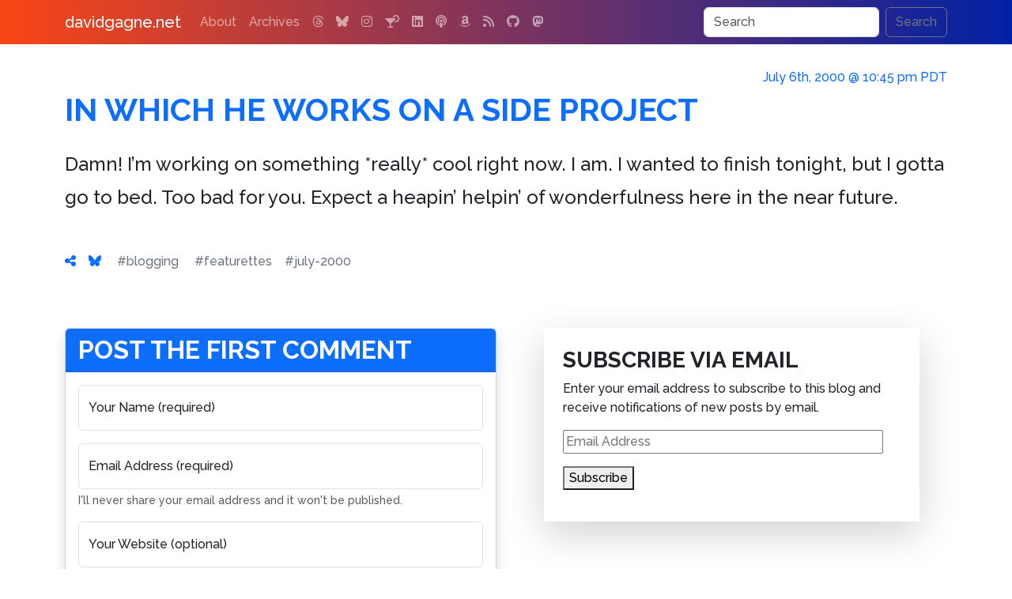

--- FILE ---
content_type: text/html; charset=UTF-8
request_url: https://www.davidgagne.net/2000/07/06/damn-im-working-on-something/
body_size: 7021
content:
<!doctype html>
<html lang="en">
  <head>
    <meta charset="utf-8">
    <meta name="viewport" content="width=device-width, initial-scale=1">
    <link rel="profile" href="https://gmpg.org/xfn/11">
    <link rel="pingback" href="https://www.davidgagne.net/xmlrpc.php">
    <title>In Which He Works on a Side Project | davidgagne.net</title>
    <meta name="author" content="David Vincent Gagne">
    <meta name="robots" content="index, follow">
    <meta name="googlebot" content="index, follow, max-snippet:-1, max-image-preview:large, max-video-preview:-1">
    <meta name="bingbot" content="index, follow, max-snippet:-1, max-image-preview:large, max-video-preview:-1">
    <meta property="og:locale" content="en_US">
    <meta property="og:site_name" content="davidgagne.net">
    <meta property="article:publisher" content="https://www.davidgagne.net/">
    <meta property="article:author" content="https://www.davidgagne.net/">
    <meta name="apple-itunes-app" content="app-id=1309377225">	<meta name="keywords" content="blogging, featurettes">
	<meta name="description" content="Damn! I&amp;#8217;m working on something *really* cool right now. I am. I wanted to finish tonight, but I gotta go to bed. Too bad for you. Expect a heapin&amp;#8217; helpin&amp;#8217; of wonderfulness here in the near future.">
	<meta property="og:description"	content="Damn! I&amp;#8217;m working on something *really* cool right now. I am. I wanted to finish tonight, but I gotta go to bed. Too bad for you. Expect a heapin&amp;#8217; helpin&amp;#8217; of wonderfulness here in the near future.">
	<meta property="og:type"		content="article">
	<meta property="og:url"		content="https://www.davidgagne.net/2000/07/06/damn-im-working-on-something/">
	<meta property="og:title"		content="In Which He Works on a Side Project">
	<meta property="og:image"		content="https://www.davidgagne.net/wp-content/themes/vincenzo-plain/images/los-angeles.jpg">
	<meta property="article:published_time" content="2000-07-06T22:45:03-07:00">
	<meta property="article:modified_time" content="2008-05-28T10:48:44-07:00">
    <link rel="preconnect" href="https://cdn.jsdelivr.net" crossorigin>
    <link rel="preconnect" href="https://cdnjs.cloudflare.com" crossorigin>
    <link rel="preconnect" href="https://s0.wp.com" crossorigin>
    <link rel="preload" href="https://cdn.jsdelivr.net/npm/bootstrap@5.3.2/dist/css/bootstrap.min.css" integrity="sha384-T3c6CoIi6uLrA9TneNEoa7RxnatzjcDSCmG1MXxSR1GAsXEV/Dwwykc2MPK8M2HN" crossorigin="anonymous" as="style" onload="this.onload=null;this.rel='stylesheet'">
    <noscript><link rel="stylesheet" href="https://cdn.jsdelivr.net/npm/bootstrap@5.3.2/dist/css/bootstrap.min.css"></noscript>

    <link rel="preload" href="https://cdnjs.cloudflare.com/ajax/libs/font-awesome/6.7.2/css/all.min.css?display=swap" crossorigin="anonymous" as="style" onload="this.onload=null;this.rel='stylesheet'">
    <noscript><link rel="stylesheet" href="https://cdnjs.cloudflare.com/ajax/libs/font-awesome/6.7.2/css/all.min.css?display=swap"></noscript>

    <link rel="preload" href="https://www.davidgagne.net/wp-content/themes/vincenzo-plain/style.css?v=1.1.31" as="style" onload="this.onload=null;this.rel='stylesheet'">
    <noscript><link rel="stylesheet" href="https://www.davidgagne.net/wp-content/themes/vincenzo-plain/style.css?v=1.1.31"></noscript>
    <link rel="apple-touch-icon" href="https://www.davidgagne.net/apple-touch-icon.png" sizes="180x180">
    <link rel="icon" href="https://www.davidgagne.net/favicon.ico">
    <meta name="theme-color" content="#000000">

<!-- wp_head() starts //-->

<meta name='robots' content='max-image-preview:large'>
<!-- Jetpack Site Verification Tags -->
<meta name="google-site-verification" content="--ms5_LpYh1gVJmVf0wt2lR9OPite8mak9_-NRXEO4U">
<link rel='dns-prefetch' href='//www.googletagmanager.com'>
<link rel='dns-prefetch' href='//stats.wp.com'>
<link rel='dns-prefetch' href='//v0.wordpress.com'>
<link rel="alternate" type="application/rss+xml" title="davidgagne.net &raquo; Feed" href="https://www.davidgagne.net/feed/">
<link rel="alternate" type="application/rss+xml" title="davidgagne.net &raquo; Comments Feed" href="https://www.davidgagne.net/comments/feed/">
<link rel="alternate" type="application/rss+xml" title="davidgagne.net &raquo; In Which He Works on a Side Project Comments Feed" href="https://www.davidgagne.net/2000/07/06/damn-im-working-on-something/feed/">
<script type="application/ld+json">
{
    "@context": "https://schema.org",
    "@graph": [
        {
            "@type": "WebSite",
            "@id": "https://www.davidgagne.net/#website",
            "url": "https://www.davidgagne.net/",
            "name": "davidgagne.net",
            "description": "The personal weblog of David Vincent Gagne",
            "publisher": {
                "@id": "https://www.davidgagne.net/#publisher"
            },
            "potentialAction": {
                "@type": "SearchAction",
                "target": "https://www.davidgagne.net/?s={search_term_string}",
                "query-input": "required name=search_term_string"
            }
        },
        {
            "@type": "Organization",
            "name": "davidgagne.net",
            "url": "https://www.davidgagne.net/",
            "logo": {
                "@type": "ImageObject",
                "url": "https://www.davidgagne.net/wp-content/uploads/2020/07/logo-davidgagne.png",
                "width": 550,
                "height": 60
            },
            "@id": "https://www.davidgagne.net/#publisher"
        },
        {
            "@type": "Person",
            "@id": "https://www.davidgagne.net/#person",
            "name": "David Gagne",
            "url": "https://www.davidgagne.net/",
            "sameAs": [
                "https://facebook.com/david.gagne",
                "https://bsky.app/profile/davidgagne.net",
                "https://www.jacket-industries.com/",
                "https://www.threads.net/@gatordavid",
                "https://www.instagram.com/gatordavid",
                "https://www.linkedin.com/in/davidgagne",
                "https://www.metafilter.com/user/603",
                "https://davidgagne.org/",
                "https://github.com/DavidGagne",
                "https://x.com/davidgagne",
                "https://twitter.com/davidgagne"
            ]
        },
        {
            "@type": "BlogPosting",
            "@id": "https://www.davidgagne.net/2000/07/06/damn-im-working-on-something/#article",
            "mainEntityOfPage": {
                "@type": "WebPage",
                "@id": "https://www.davidgagne.net/2000/07/06/damn-im-working-on-something/"
            },
            "headline": "In Which He Works on a Side Project",
            "description": "Damn! I'm working on something *really* cool right now. I am. I wanted to finish tonight, but I gotta go to bed. Too bad for you. Expect a heapin' helpin' of wonderfulness here in the near future.",
            "url": "https://www.davidgagne.net/2000/07/06/damn-im-working-on-something/",
            "inLanguage": "en-US",
            "isAccessibleForFree": true,
            "datePublished": "2000-07-06T22:45:03-07:00",
            "dateModified": "2008-05-28T10:48:44-07:00",
            "wordCount": 37,
            "author": {
                "@id": "https://www.davidgagne.net/#person"
            },
            "publisher": {
                "@id": "https://www.davidgagne.net/#publisher"
            },
            "image": {
                "@type": "ImageObject",
                "url": "https://www.davidgagne.net/wp-content/uploads/2020/07/logo-davidgagne.png"
            },
            "articleSection": [
                "blogging"
            ]
        },
        {
            "@type": "BreadcrumbList",
            "itemListElement": [
                {
                    "@type": "ListItem",
                    "position": 1,
                    "name": "davidgagne.net",
                    "item": "https://www.davidgagne.net/"
                },
                {
                    "@type": "ListItem",
                    "position": 2,
                    "name": "blogging",
                    "item": "https://www.davidgagne.net/category/blogging/"
                },
                {
                    "@type": "ListItem",
                    "position": 3,
                    "name": "In Which He Works on a Side Project",
                    "item": "https://www.davidgagne.net/2000/07/06/damn-im-working-on-something/"
                }
            ]
        }
    ]
}
</script>
<style id='wp-img-auto-sizes-contain-inline-css' type='text/css'>
img:is([sizes=auto i],[sizes^="auto," i]){contain-intrinsic-size:3000px 1500px}
/*# sourceURL=wp-img-auto-sizes-contain-inline-css */
</style>
<link rel='stylesheet' id='jetpack-subscriptions-css' href='https://www.davidgagne.net/wp-content/plugins/jetpack/_inc/build/subscriptions/subscriptions.min.css?ver=15.4' type='text/css' media='all'>

<!-- Google tag (gtag.js) snippet added by Site Kit -->
<!-- Google Analytics snippet added by Site Kit -->
<script src="https://www.googletagmanager.com/gtag/js?id=GT-TQLKJQ37" id="google_gtagjs-js" async></script>
<script id="google_gtagjs-js-after">
/* <![CDATA[ */
window.dataLayer = window.dataLayer || [];function gtag(){dataLayer.push(arguments);}
gtag("set","linker",{"domains":["www.davidgagne.net"]});
gtag("js", new Date());
gtag("set", "developer_id.dZTNiMT", true);
gtag("config", "GT-TQLKJQ37");
 window._googlesitekit = window._googlesitekit || {}; window._googlesitekit.throttledEvents = []; window._googlesitekit.gtagEvent = (name, data) => { var key = JSON.stringify( { name, data } ); if ( !! window._googlesitekit.throttledEvents[ key ] ) { return; } window._googlesitekit.throttledEvents[ key ] = true; setTimeout( () => { delete window._googlesitekit.throttledEvents[ key ]; }, 5 ); gtag( "event", name, { ...data, event_source: "site-kit" } ); }; 
//# sourceURL=google_gtagjs-js-after
/* ]]> */
</script>
<link rel="canonical" href="https://www.davidgagne.net/2000/07/06/damn-im-working-on-something/">
<meta name="generator" content="Site Kit by Google 1.171.0"><meta name="generator" content="performance-lab 4.0.1; plugins: webp-uploads">
<meta name="generator" content="webp-uploads 2.6.1">
	<style>img#wpstats{display:none}</style>
		

<!-- wp_head() ends //-->

  </head>
	<body>
<nav class="navbar navbar-expand-md navbar-dark fixed-top bg-dark">
    <div class="container">
        <a class="navbar-brand" href="https://www.davidgagne.net">davidgagne.net</a>
        <button class="navbar-toggler" type="button" data-bs-toggle="collapse" data-bs-target="#navbarCollapse" aria-controls="navbarCollapse" aria-expanded="false" aria-label="Toggle navigation">
            <span class="navbar-toggler-icon"></span>
        </button>
        <div class="collapse navbar-collapse" id="navbarCollapse">
                 <ul class="navbar-nav me-auto mb-2 mb-md-0"><li class="nav-item"><a class="nav-link" href="https://www.davidgagne.net/about/" title="All About Me">About</a></li>
<li class="nav-item"><a class="nav-link" href="https://www.davidgagne.net/archives/" title="Thousands of Old Posts">Archives</a></li>
                                <li class="nav-item"><a class="nav-link" target="_blank" title="Threads" href="https://www.threads.com/@gatordavid"><i class="fa-threads fa-brands"></i></a></li><li class="nav-item"><a class="nav-link" target="_blank" title="Bluesky" href="https://bsky.app/profile/davidgagne.net"><i class="fa-bluesky fa-brands"></i></a></li><li class="nav-item"><a class="nav-link" target="_blank" title="Instagram" href="https://www.instagram.com/gatordavid"><i class="fa-instagram fa-brands"></i></a></li><li class="nav-item"><a class="nav-link" target="_blank" title="bartender.live" href="https://itunes.apple.com/us/app/bartender-live/id1309377225"><i class="fa-martini-glass-citrus fa-solid"></i></a></li><li class="nav-item"><a class="nav-link" target="_blank" title="LinkedIn" href="https://www.linkedin.com/in/davidgagne"><i class="fa-linkedin fa-brands"></i></a></li><li class="nav-item"><a class="nav-link" target="_blank" title="Kids Kickoff" href="https://podcasts.apple.com/us/podcast/the-kids-kickoff-with-jackson-gagne-and-cameron-harris/id1758561582"><i class="fa-podcast fa-solid"></i></a></li><li class="nav-item"><a class="nav-link" target="_blank" title="Amazon" href="https://www.amazon.com/gp/registry/wishlist/1EZCYWNMKOJZ2/?tag=davidgagnenet-20"><i class="fa-amazon fa-brands"></i></a></li><li class="nav-item"><a class="nav-link" target="_blank" title="RSS" href="https://www.davidgagne.net/feed/"><i class="fa-rss fa-solid"></i></a></li><li class="nav-item"><a class="nav-link" target="_blank" title="GitHub" href="https://github.com/DavidGagne/"><i class="fa-github fa-brands"></i></a></li><li class="nav-item"><a class="nav-link" target="_blank" title="Mastodon" href="https://social.targaryen.house/@davidgagne"><i class="fa-mastodon fa-brands"></i></a></li>            </ul>          <form method="get" class="d-flex vincenzo-search-button"  action="https://www.davidgagne.net/">
               <input class="form-control me-2" type="search" placeholder="Search" value="" aria-label="Search" name="s">
               <button class="btn btn-outline-secondary" type="submit">Search</button>
          </form>         </div>
    </div>
</nav>     <div class="container">
		<section id="main" itemscope itemtype="http://schema.org/BlogPosting">
            <meta itemprop="url" content="https://www.davidgagne.net/2000/07/06/damn-im-working-on-something/">
            <meta itemprop="author" content="David Gagne">
            <link itemprop="mainEntityOfPage" href="https://www.davidgagne.net/2000/07/06/damn-im-working-on-something/">
            <meta itemprop="dateModified" content="2008-05-28T10:48:44-07:00">
            <span itemprop="publisher" itemscope itemtype="http://schema.org/Organization">
                <meta itemprop="name" content="davidgagne.net">
                <span itemprop="logo" itemscope itemtype="https://schema.org/ImageObject">
                    <meta itemprop="url" content="https://www.davidgagne.net/wp-content/uploads/2020/07/logo-davidgagne.png">
                    <meta itemprop="width" content="550">
                    <meta itemprop="height" content="60">
                </span>
            </span>
			<div class="inner">
				<header class="major">
				    <h6 class="pubdate text-right">
                        <a href="https://www.davidgagne.net/2000/07/06/damn-im-working-on-something/">
                        <time itemprop="datePublished" content="2000-07-06T22:45:03-07:00" datetime="2000-07-06T22:45:03-07:00">July 6th, 2000 @ 10:45 pm PDT</time>
                        </a>
                                        </h6>
					<div class="row mb-3">
						<div class="col">
                            <h1 class="post-title">
                                <a href="https://www.davidgagne.net/2000/07/06/damn-im-working-on-something/"><span itemprop="headline">In Which He Works on a Side Project</span></a>
                            </h1>
						</div>
					</div>				</header>				<!-- Content -->				<div class="content blog-post" itemprop="articleBody"><div class="post-content clearfix"><p>Damn!  I&#8217;m working on something *really* cool right now.  I am.  I wanted to finish tonight, but I gotta go to bed.  Too bad for you.  Expect a heapin&#8217; helpin&#8217; of wonderfulness here in the near future.</p>
</div></div>
                                <div class="single-post-meta">
                
<p class="post-tag-list"><span class="label label-primary nobreak me-3"><a href="https://www.davidgagne.net/2000/07/06/damn-im-working-on-something/" title="Permalink July 6th, 2000 @ 10:45 pm PDT"><i class="fa-solid fa-share-nodes"></i></a></span><span class="label label-primary nobreak me-3"><a target="_blank" href="https://bsky.app/intent/compose?text=In+Which+He+Works+on+a+Side+Project%0A%0Ahttps://www.davidgagne.net/2000/07/06/damn-im-working-on-something/" title="Share on Bluesky" rel="noreferrer"><i class="fa-brands fa-bluesky"></i></a></span> <span class="label label-primary nobreak me-3"><a href="https://www.davidgagne.net/tags/blogging/" class="link-secondary" rel="tag" title="368 posts">#blogging</a></span> <span class="label label-primary nobreak me-3"><a href="https://www.davidgagne.net/tags/featurettes/" class="link-secondary" rel="tag" title="18 posts">#featurettes</a></span><span class="label label-primary nobreak me-3"><a href="https://www.davidgagne.net/2000/07/" class="link-secondary" rel="tag" title="more posts from July 2000">#july-2000</a></span></p>
                </div> <!-- ends single-post-meta div -->

                <div class="row" id="commentformgroup"><!-- comments begin //-->

                <div class="col-md-6"><form action="https://www.davidgagne.net/wp-comments-post.php" method="post" id="commentform" class="form-floating">
                <div class="card shadow h-100"><h2 class="card-header text-bg-primary post-title">Post the first comment</h2><div class="card-body">

        
                          <div class="mb-3 form-floating">
                <input
                    type="text"
                    maxlength="256"
                    class="form-control"
                    id="author"
                    name="author"
                    value=""
                    placeholder="Your Name (required)">
                <label for="author" class="form-label">Your Name (required)</label>
              </div>
              <div class="mb-3 form-floating">
                  <input
                    type="email"
                    maxlength="256"
                    class="form-control"
                    id="email"
                    name="email"
                    aria-describedby="emailHelp"
                    placeholder="Your Email Address (required)"
                    value="">
                  <label for="email" class="form-label">Email Address (required)</label>
                  <div id="emailHelp" class="form-text">I'll never share your email address and it won't be published.</div>
                </div>
              <div class="mb-3 form-floating">
                    <input
                        type="url"
                        maxlength="256"
                        class="form-control"
                        id="url"
                        name="url"
                        value=""
                        placeholder="Your Website (optional)">
                    <label for="url" class="form-label">Your Website (optional)</label>
                  </div>
                                <div class="mb-3 form-floating">
                  <textarea
                    class="form-control"
                    rows="6"
                    placeholder="Your Comments (required)"
                    style="height: 150px;"
                    name="comment"
                    id="comment"></textarea>
                  <label for="comment" class="form-label">Comment (required)</label>
                </div>

              <div class="mb-3 form-check">
                    <input
                        type="checkbox"
                        class="form-check-input"
                        value="subscribe"
                        id="subscribe_comments"
                        name="subscribe_comments"
                        checked="checked">
                    <label class="form-check-label" for="subscribe_comments">Notify me of follow-up comments by email.</label>
                  </div>
              <div class="mb-3 form-check">
                      <input
                        type="checkbox"
                        class="form-check-input"
                        value="subscribe"
                        id="subscribe_blog"
                        name="subscribe_blog"
                        checked="checked">
                      <label class="form-check-label" for="subscribe_blog">Notify me of new posts by email.</label>
                    </div>
                </div>
                <div class="card-footer p-3 text-end">
              <button type="submit" class="btn btn-primary" name="submit" id="submit">Post Your Comment<i class="fa fa-fw fa-check ms-2"></i></button>
              <input type="hidden" name="comment_post_ID" value="4084" id="comment_post_ID">
              <input type="hidden" name="comment_parent" id="comment_parent" value="0">
                </div>
            </div>
</form></div><!-- comments end //-->                    <div class="col-md-6"><div class="row subscribe-widget"><div class="col-md-1">&nbsp;</div><div id="widgetfirst" class="shadow-lg widget-area col-md-10 p-4" role="complementary"><aside id="blog_subscription-5" class="widget widget_blog_subscription jetpack_subscription_widget"><div class="panel panel-default"><div class="panel-heading"><h3 class="panel-title widget-title">Subscribe via Email</h3></div><div class="panel-body">
			<div class="wp-block-jetpack-subscriptions__container">
			<form action="#" method="post" accept-charset="utf-8" id="subscribe-blog-blog_subscription-5"
				data-blog="3136807"
				data-post_access_level="everybody" >
									<div id="subscribe-text"><p>Enter your email address to subscribe to this blog and receive notifications of new posts by email.</p>
</div>
										<p id="subscribe-email">
						<label id="jetpack-subscribe-label"
							class="screen-reader-text"
							for="subscribe-field-blog_subscription-5">
							Email Address						</label>
						<input type="email" name="email" autocomplete="email" required="required"
																					value=""
							id="subscribe-field-blog_subscription-5"
							placeholder="Email Address"
						/>
					</p>

					<p id="subscribe-submit"
											>
						<input type="hidden" name="action" value="subscribe"/>
						<input type="hidden" name="source" value="https://www.davidgagne.net/2000/07/06/damn-im-working-on-something/"/>
						<input type="hidden" name="sub-type" value="widget"/>
						<input type="hidden" name="redirect_fragment" value="subscribe-blog-blog_subscription-5"/>
						<input type="hidden" id="_wpnonce" name="_wpnonce" value="378e17bb8a" /><input type="hidden" name="_wp_http_referer" value="/2000/07/06/damn-im-working-on-something/" />						<button type="submit"
															class="wp-block-button__link"
																					name="jetpack_subscriptions_widget"
						>
							Subscribe						</button>
					</p>
							</form>
						</div>
			
</div></div></aside></div><div class="col-md-1">&nbsp;</div></div></div>
               </div>
               <div class="row"><div class="col-md-12 mt-5">

	<nav class="navigation post-navigation" aria-label="Posts">
		<h2 class="screen-reader-text">Post navigation</h2>
		<div class="row"><div class="nav-previous col-sm-12 col-md-6"><a href="https://www.davidgagne.net/2000/07/06/home-shopping-network-direct/" rel="prev" class="btn btn-primary shadow"><span class="screen-reader-text">Previous Post</span> <span class="nav-title"><i class="fa-solid fa-circle-chevron-left"></i> Previous Post</span></a></div><div class="nav-next col-sm-12 col-md-6"><a href="https://www.davidgagne.net/2000/07/07/danny-wuerffel/" rel="next" class="btn btn-primary shadow"><span class="screen-reader-text">Next Post</span> <span class="nav-title">Next Post <i class="fa-solid fa-circle-chevron-right"></i></span></a></div></div>
	</nav>
</div>
           </div>
           </div> <!-- ends inner div -->
		</section>
    </div><div class="container">
    <div class="row">
        <div class="col-md-4 col-sm-12 p-3">
            <header><h3 class="fw-bold"><a href="/about" title="All About Me">What Is This?</a></h3></header>
            <p><strong>davidgagne.net</strong> is the <a href="/about" title="All About Me">personal weblog</a> of me, <span class="nobreak">David Vincent Gagne</span>. I've been publishing here <a class="nobreak" href="/archives">since 1999</a>, which makes this one of the oldest continuously-updated websites on the Internet.</p>
        </div>
        <div class="col-md-4 col-sm-12 p-3 border-start">
            <header><h3 class="fw-bold"><a href="https://itunes.apple.com/us/app/bartender-live/id1309377225">bartender.live<i class="fa-fw fa-martini-glass-citrus fa-solid ms-2"></i></a></h3></header>
            <p>A few years ago I was trying to determine what cocktails I could make with the alcohol I had at home. I searched the App Store but couldn't find an app that would let me do that, <a href="https://itunes.apple.com/us/app/bartender-live/id1309377225">so I built one.</a></p>
        </div>
        <div class="col-md-4 col-sm-12 p-3 border-start">
            <header><h3 class="fw-bold"><a class="nobreak" href="/category/hemingway">Hemingway</a></h3></header>
            <p>You can read dozens of essays and articles and find hundreds of links to other sites with stories and information about <strong class="nobreak">Ernest Hemingway</strong> in <a class="nobreak" href="/category/hemingway">The Hemingway Collection</a>.</p>
        </div>
    </div>
</div><div class="container text-center">
    <div class="row">
        <div class="col-md-6 offset-md-3">
            <ul class="list-inline">
<li class="list-inline-item"><a class="nav-link" target="_blank" title="Threads" href="https://www.threads.com/@gatordavid"><i class="fa-xl fa-threads fa-brands"></i></a></li><li class="list-inline-item"><a class="nav-link" target="_blank" title="Bluesky" href="https://bsky.app/profile/davidgagne.net"><i class="fa-xl fa-bluesky fa-brands"></i></a></li><li class="list-inline-item"><a class="nav-link" target="_blank" title="Instagram" href="https://www.instagram.com/gatordavid"><i class="fa-xl fa-instagram fa-brands"></i></a></li><li class="list-inline-item"><a class="nav-link" target="_blank" title="bartender.live" href="https://itunes.apple.com/us/app/bartender-live/id1309377225"><i class="fa-xl fa-martini-glass-citrus fa-solid"></i></a></li><li class="list-inline-item"><a class="nav-link" target="_blank" title="LinkedIn" href="https://www.linkedin.com/in/davidgagne"><i class="fa-xl fa-linkedin fa-brands"></i></a></li><li class="list-inline-item"><a class="nav-link" target="_blank" title="Kids Kickoff" href="https://podcasts.apple.com/us/podcast/the-kids-kickoff-with-jackson-gagne-and-cameron-harris/id1758561582"><i class="fa-xl fa-podcast fa-solid"></i></a></li><li class="list-inline-item"><a class="nav-link" target="_blank" title="Amazon" href="https://www.amazon.com/gp/registry/wishlist/1EZCYWNMKOJZ2/?tag=davidgagnenet-20"><i class="fa-xl fa-amazon fa-brands"></i></a></li><li class="list-inline-item"><a class="nav-link" target="_blank" title="RSS" href="https://www.davidgagne.net/feed/"><i class="fa-xl fa-rss fa-solid"></i></a></li><li class="list-inline-item"><a class="nav-link" target="_blank" title="GitHub" href="https://github.com/DavidGagne/"><i class="fa-xl fa-github fa-brands"></i></a></li><li class="list-inline-item"><a class="nav-link" target="_blank" title="Mastodon" href="https://social.targaryen.house/@davidgagne"><i class="fa-xl fa-mastodon fa-brands"></i></a></li>            </ul>
        </div>
    </div>
</div>
    <!-- Footer -->
<div class="container">
    <footer class="d-flex flex-wrap justify-content-between align-items-center py-3 my-4 border-top">
        <p class="col-md-12 mb-0 text-body-secondary">&copy; <a href="https://davidgagne.org/">David Vincent Gagne</a>. All rights reserved. <span class="nobreak">Custom WordPress Theme <strong title="v. 1.1.31">Vincenzo-Plain</strong></span> by <a class="nobreak" href="https://jacket-industries.com/">Jacket Industries</a>.</p>
    </footer>
</div>
<script type="speculationrules">
{"prefetch":[{"source":"document","where":{"and":[{"href_matches":"/*"},{"not":{"href_matches":["/wp-*.php","/wp-admin/*","/wp-content/uploads/*","/wp-content/*","/wp-content/plugins/*","/wp-content/themes/vincenzo-plain/*","/*\\?(.+)"]}},{"not":{"selector_matches":"a[rel~=\"nofollow\"]"}},{"not":{"selector_matches":".no-prefetch, .no-prefetch a"}}]},"eagerness":"conservative"}]}
</script>
<script id="jetpack-stats-js-before">
/* <![CDATA[ */
_stq = window._stq || [];
_stq.push([ "view", {"v":"ext","blog":"3136807","post":"4084","tz":"-8","srv":"www.davidgagne.net","j":"1:15.4"} ]);
_stq.push([ "clickTrackerInit", "3136807", "4084" ]);
//# sourceURL=jetpack-stats-js-before
/* ]]> */
</script>
<script src="https://stats.wp.com/e-202606.js" id="jetpack-stats-js" defer="defer" data-wp-strategy="defer"></script>
    <script defer src="https://cdn.jsdelivr.net/npm/bootstrap@5.3.2/dist/js/bootstrap.min.js" integrity="sha384-BBtl+eGJRgqQAUMxJ7pMwbEyER4l1g+O15P+16Ep7Q9Q+zqX6gSbd85u4mG4QzX+" crossorigin="anonymous"></script>
    <script defer src="https://code.jquery.com/jquery-3.5.1.min.js" integrity="sha256-9/aliU8dGd2tb6OSsuzixeV4y/faTqgFtohetphbbj0=" crossorigin="anonymous"></script>
    <script defer src="https://www.davidgagne.net/wp-content/themes/vincenzo-plain/amazon.js"></script>
    </body>
</html>